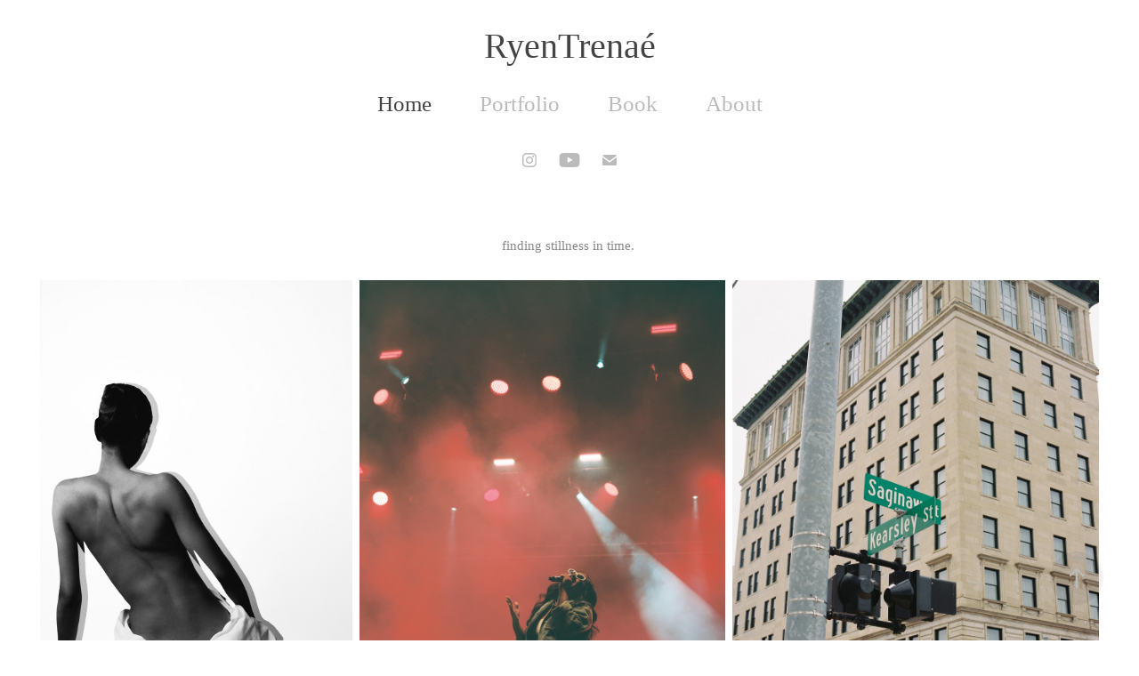

--- FILE ---
content_type: text/html; charset=utf-8
request_url: https://ryentrenae.com/
body_size: 6646
content:
<!DOCTYPE HTML>
<html lang="en-US">
<head>
  <meta charset="UTF-8" />
  <meta name="viewport" content="width=device-width, initial-scale=1" />
      <meta name="keywords"  content="photography,video,production,art,black culture,culture,self photography,videography,atlanta,flint,new york,los angeles,ryen trenae,ryen trenae cooper,ryen cooper portfolio,ryen cooper film,ryen trenae portfolio,ryen trenae film,ryen cooper productions,ryen trenae productions,ryen trenae photography,ryen cooper photography,atlanta photographer,flint photographer,spelman photographer,ryen trenae flint,ryen cooper flint,ryen cooper atlanta,ryen trenae atlanta,black film,black photography,Ryen Trenae Cooper,black atlanta photographer,black female spelman,photographer" />
      <meta name="description"  content="I time travel often and this is how..." />
      <meta name="twitter:card"  content="summary_large_image" />
      <meta name="twitter:site"  content="@AdobePortfolio" />
      <meta  property="og:title" content="ryen trenae" />
      <meta  property="og:description" content="I time travel often and this is how..." />
      <meta  property="og:image" content="https://cdn.myportfolio.com/43d9eb00b3fb1e99c80af190f8ac2dca/a2f2bf2c-9c78-4882-9544-9633d3cbb004_rw_600.jpg?h=d1f0a7c574cdd23b67e35f08d7e5b71a" />
      <link rel="icon" href="[data-uri]"  />
        <link rel="apple-touch-icon" href="https://cdn.myportfolio.com/43d9eb00b3fb1e99c80af190f8ac2dca/71842e0c-8515-46aa-b46e-cb66aa0250c6_carw_1x1x180.JPG?h=31beec170e4935bf790a03af0e9ac4c1" />
      <link rel="stylesheet" href="/dist/css/main.css" type="text/css" />
      <link rel="stylesheet" href="https://cdn.myportfolio.com/43d9eb00b3fb1e99c80af190f8ac2dca/e3659f1520e69201195ee64b1ce6644e1737412540.css?h=166910f60e374e5ecde98e9ab26b2f1f" type="text/css" />
    <link rel="canonical" href="https://ryentrenae.com/home2" />
      <title>ryen trenae</title>
    <script type="text/javascript" src="//use.typekit.net/ik/[base64].js?cb=35f77bfb8b50944859ea3d3804e7194e7a3173fb" async onload="
    try {
      window.Typekit.load();
    } catch (e) {
      console.warn('Typekit not loaded.');
    }
    "></script>
</head>
  <body class="transition-enabled">  <div class='page-background-video page-background-video-with-panel'>
  </div>
  <div class="js-responsive-nav">
    <div class="responsive-nav has-social">
      <div class="close-responsive-click-area js-close-responsive-nav">
        <div class="close-responsive-button"></div>
      </div>
          <nav data-hover-hint="nav">
            <div class="pages">
      <div class="page-title">
        <a href="/home2" class="active">Home</a>
      </div>
      <div class="page-title">
        <a href="/portfolio" >Portfolio</a>
      </div>
      <div class="page-title">
        <a href="/book" >Book</a>
      </div>
      <div class="page-title">
        <a href="/home" >About</a>
      </div>
            </div>
              <div class="social pf-nav-social" data-hover-hint="navSocialIcons">
                <ul>
                        <li>
                          <a href="https://www.instagram.com/ryen.trenae/" target="_blank">
                            <svg version="1.1" id="Layer_1" xmlns="http://www.w3.org/2000/svg" xmlns:xlink="http://www.w3.org/1999/xlink" viewBox="0 0 30 24" style="enable-background:new 0 0 30 24;" xml:space="preserve" class="icon">
                            <g>
                              <path d="M15,5.4c2.1,0,2.4,0,3.2,0c0.8,0,1.2,0.2,1.5,0.3c0.4,0.1,0.6,0.3,0.9,0.6c0.3,0.3,0.5,0.5,0.6,0.9
                                c0.1,0.3,0.2,0.7,0.3,1.5c0,0.8,0,1.1,0,3.2s0,2.4,0,3.2c0,0.8-0.2,1.2-0.3,1.5c-0.1,0.4-0.3,0.6-0.6,0.9c-0.3,0.3-0.5,0.5-0.9,0.6
                                c-0.3,0.1-0.7,0.2-1.5,0.3c-0.8,0-1.1,0-3.2,0s-2.4,0-3.2,0c-0.8,0-1.2-0.2-1.5-0.3c-0.4-0.1-0.6-0.3-0.9-0.6
                                c-0.3-0.3-0.5-0.5-0.6-0.9c-0.1-0.3-0.2-0.7-0.3-1.5c0-0.8,0-1.1,0-3.2s0-2.4,0-3.2c0-0.8,0.2-1.2,0.3-1.5c0.1-0.4,0.3-0.6,0.6-0.9
                                c0.3-0.3,0.5-0.5,0.9-0.6c0.3-0.1,0.7-0.2,1.5-0.3C12.6,5.4,12.9,5.4,15,5.4 M15,4c-2.2,0-2.4,0-3.3,0c-0.9,0-1.4,0.2-1.9,0.4
                                c-0.5,0.2-1,0.5-1.4,0.9C7.9,5.8,7.6,6.2,7.4,6.8C7.2,7.3,7.1,7.9,7,8.7C7,9.6,7,9.8,7,12s0,2.4,0,3.3c0,0.9,0.2,1.4,0.4,1.9
                                c0.2,0.5,0.5,1,0.9,1.4c0.4,0.4,0.9,0.7,1.4,0.9c0.5,0.2,1.1,0.3,1.9,0.4c0.9,0,1.1,0,3.3,0s2.4,0,3.3,0c0.9,0,1.4-0.2,1.9-0.4
                                c0.5-0.2,1-0.5,1.4-0.9c0.4-0.4,0.7-0.9,0.9-1.4c0.2-0.5,0.3-1.1,0.4-1.9c0-0.9,0-1.1,0-3.3s0-2.4,0-3.3c0-0.9-0.2-1.4-0.4-1.9
                                c-0.2-0.5-0.5-1-0.9-1.4c-0.4-0.4-0.9-0.7-1.4-0.9c-0.5-0.2-1.1-0.3-1.9-0.4C17.4,4,17.2,4,15,4L15,4L15,4z"/>
                              <path d="M15,7.9c-2.3,0-4.1,1.8-4.1,4.1s1.8,4.1,4.1,4.1s4.1-1.8,4.1-4.1S17.3,7.9,15,7.9L15,7.9z M15,14.7c-1.5,0-2.7-1.2-2.7-2.7
                                c0-1.5,1.2-2.7,2.7-2.7s2.7,1.2,2.7,2.7C17.7,13.5,16.5,14.7,15,14.7L15,14.7z"/>
                              <path d="M20.2,7.7c0,0.5-0.4,1-1,1s-1-0.4-1-1s0.4-1,1-1S20.2,7.2,20.2,7.7L20.2,7.7z"/>
                            </g>
                            </svg>
                          </a>
                        </li>
                        <li>
                          <a href="https://www.youtube.com/channel/UCo-9ZQBuY5hiyLwaQCvHIuw" target="_blank">
                            <svg xmlns="http://www.w3.org/2000/svg" xmlns:xlink="http://www.w3.org/1999/xlink" version="1.1" id="Layer_1" viewBox="0 0 30 24" xml:space="preserve" class="icon"><path d="M26.15 16.54c0 0-0.22 1.57-0.9 2.26c-0.87 0.91-1.84 0.91-2.28 0.96C19.78 20 15 20 15 20 s-5.91-0.05-7.74-0.23c-0.51-0.09-1.64-0.07-2.51-0.97c-0.68-0.69-0.91-2.26-0.91-2.26s-0.23-1.84-0.23-3.68v-1.73 c0-1.84 0.23-3.68 0.23-3.68s0.22-1.57 0.91-2.26c0.87-0.91 1.83-0.91 2.28-0.96C10.22 4 15 4 15 4H15c0 0 4.8 0 8 0.2 c0.44 0.1 1.4 0.1 2.3 0.96c0.68 0.7 0.9 2.3 0.9 2.26s0.23 1.8 0.2 3.68v1.73C26.38 14.7 26.1 16.5 26.1 16.54z M12.65 8.56l0 6.39l6.15-3.18L12.65 8.56z"/></svg>
                          </a>
                        </li>
                        <li>
                          <a href="mailto:ryen.t.cooper@gmail.com">
                            <svg version="1.1" id="Layer_1" xmlns="http://www.w3.org/2000/svg" xmlns:xlink="http://www.w3.org/1999/xlink" x="0px" y="0px" viewBox="0 0 30 24" style="enable-background:new 0 0 30 24;" xml:space="preserve" class="icon">
                              <g>
                                <path d="M15,13L7.1,7.1c0-0.5,0.4-1,1-1h13.8c0.5,0,1,0.4,1,1L15,13z M15,14.8l7.9-5.9v8.1c0,0.5-0.4,1-1,1H8.1c-0.5,0-1-0.4-1-1 V8.8L15,14.8z"/>
                              </g>
                            </svg>
                          </a>
                        </li>
                </ul>
              </div>
          </nav>
    </div>
  </div>
  <div class="site-wrap cfix js-site-wrap">
      <header class="site-header" data-context="theme.topcontainer" data-hover-hint="header">
          <div class="logo-wrap" data-hover-hint="logo">
                <div class="logo e2e-site-logo-text logo-text  ">
    <a href="/home2" class="preserve-whitespace">RyenTrenaé</a>

</div>
          </div>
  <div class="hamburger-click-area js-hamburger">
    <div class="hamburger">
      <i></i>
      <i></i>
      <i></i>
    </div>
  </div>
            <nav data-hover-hint="nav">
              <div class="pages">
      <div class="page-title">
        <a href="/home2" class="active">Home</a>
      </div>
      <div class="page-title">
        <a href="/portfolio" >Portfolio</a>
      </div>
      <div class="page-title">
        <a href="/book" >Book</a>
      </div>
      <div class="page-title">
        <a href="/home" >About</a>
      </div>
              </div>
                <div class="social pf-nav-social" data-hover-hint="navSocialIcons">
                  <ul>
                          <li>
                            <a href="https://www.instagram.com/ryen.trenae/" target="_blank">
                              <svg version="1.1" id="Layer_1" xmlns="http://www.w3.org/2000/svg" xmlns:xlink="http://www.w3.org/1999/xlink" viewBox="0 0 30 24" style="enable-background:new 0 0 30 24;" xml:space="preserve" class="icon">
                              <g>
                                <path d="M15,5.4c2.1,0,2.4,0,3.2,0c0.8,0,1.2,0.2,1.5,0.3c0.4,0.1,0.6,0.3,0.9,0.6c0.3,0.3,0.5,0.5,0.6,0.9
                                  c0.1,0.3,0.2,0.7,0.3,1.5c0,0.8,0,1.1,0,3.2s0,2.4,0,3.2c0,0.8-0.2,1.2-0.3,1.5c-0.1,0.4-0.3,0.6-0.6,0.9c-0.3,0.3-0.5,0.5-0.9,0.6
                                  c-0.3,0.1-0.7,0.2-1.5,0.3c-0.8,0-1.1,0-3.2,0s-2.4,0-3.2,0c-0.8,0-1.2-0.2-1.5-0.3c-0.4-0.1-0.6-0.3-0.9-0.6
                                  c-0.3-0.3-0.5-0.5-0.6-0.9c-0.1-0.3-0.2-0.7-0.3-1.5c0-0.8,0-1.1,0-3.2s0-2.4,0-3.2c0-0.8,0.2-1.2,0.3-1.5c0.1-0.4,0.3-0.6,0.6-0.9
                                  c0.3-0.3,0.5-0.5,0.9-0.6c0.3-0.1,0.7-0.2,1.5-0.3C12.6,5.4,12.9,5.4,15,5.4 M15,4c-2.2,0-2.4,0-3.3,0c-0.9,0-1.4,0.2-1.9,0.4
                                  c-0.5,0.2-1,0.5-1.4,0.9C7.9,5.8,7.6,6.2,7.4,6.8C7.2,7.3,7.1,7.9,7,8.7C7,9.6,7,9.8,7,12s0,2.4,0,3.3c0,0.9,0.2,1.4,0.4,1.9
                                  c0.2,0.5,0.5,1,0.9,1.4c0.4,0.4,0.9,0.7,1.4,0.9c0.5,0.2,1.1,0.3,1.9,0.4c0.9,0,1.1,0,3.3,0s2.4,0,3.3,0c0.9,0,1.4-0.2,1.9-0.4
                                  c0.5-0.2,1-0.5,1.4-0.9c0.4-0.4,0.7-0.9,0.9-1.4c0.2-0.5,0.3-1.1,0.4-1.9c0-0.9,0-1.1,0-3.3s0-2.4,0-3.3c0-0.9-0.2-1.4-0.4-1.9
                                  c-0.2-0.5-0.5-1-0.9-1.4c-0.4-0.4-0.9-0.7-1.4-0.9c-0.5-0.2-1.1-0.3-1.9-0.4C17.4,4,17.2,4,15,4L15,4L15,4z"/>
                                <path d="M15,7.9c-2.3,0-4.1,1.8-4.1,4.1s1.8,4.1,4.1,4.1s4.1-1.8,4.1-4.1S17.3,7.9,15,7.9L15,7.9z M15,14.7c-1.5,0-2.7-1.2-2.7-2.7
                                  c0-1.5,1.2-2.7,2.7-2.7s2.7,1.2,2.7,2.7C17.7,13.5,16.5,14.7,15,14.7L15,14.7z"/>
                                <path d="M20.2,7.7c0,0.5-0.4,1-1,1s-1-0.4-1-1s0.4-1,1-1S20.2,7.2,20.2,7.7L20.2,7.7z"/>
                              </g>
                              </svg>
                            </a>
                          </li>
                          <li>
                            <a href="https://www.youtube.com/channel/UCo-9ZQBuY5hiyLwaQCvHIuw" target="_blank">
                              <svg xmlns="http://www.w3.org/2000/svg" xmlns:xlink="http://www.w3.org/1999/xlink" version="1.1" id="Layer_1" viewBox="0 0 30 24" xml:space="preserve" class="icon"><path d="M26.15 16.54c0 0-0.22 1.57-0.9 2.26c-0.87 0.91-1.84 0.91-2.28 0.96C19.78 20 15 20 15 20 s-5.91-0.05-7.74-0.23c-0.51-0.09-1.64-0.07-2.51-0.97c-0.68-0.69-0.91-2.26-0.91-2.26s-0.23-1.84-0.23-3.68v-1.73 c0-1.84 0.23-3.68 0.23-3.68s0.22-1.57 0.91-2.26c0.87-0.91 1.83-0.91 2.28-0.96C10.22 4 15 4 15 4H15c0 0 4.8 0 8 0.2 c0.44 0.1 1.4 0.1 2.3 0.96c0.68 0.7 0.9 2.3 0.9 2.26s0.23 1.8 0.2 3.68v1.73C26.38 14.7 26.1 16.5 26.1 16.54z M12.65 8.56l0 6.39l6.15-3.18L12.65 8.56z"/></svg>
                            </a>
                          </li>
                          <li>
                            <a href="mailto:ryen.t.cooper@gmail.com">
                              <svg version="1.1" id="Layer_1" xmlns="http://www.w3.org/2000/svg" xmlns:xlink="http://www.w3.org/1999/xlink" x="0px" y="0px" viewBox="0 0 30 24" style="enable-background:new 0 0 30 24;" xml:space="preserve" class="icon">
                                <g>
                                  <path d="M15,13L7.1,7.1c0-0.5,0.4-1,1-1h13.8c0.5,0,1,0.4,1,1L15,13z M15,14.8l7.9-5.9v8.1c0,0.5-0.4,1-1,1H8.1c-0.5,0-1-0.4-1-1 V8.8L15,14.8z"/>
                                </g>
                              </svg>
                            </a>
                          </li>
                  </ul>
                </div>
            </nav>
      </header>
    <div class="site-container">
      <div class="site-content e2e-site-content">
        <main>
  <div class="page-container" data-context="page.page.container" data-hover-hint="pageContainer">
    <section class="page standard-modules">
      <div class="page-content js-page-content" data-context="pages" data-identity="id:p606374c5e70b7a8c9d2d374c69571dce66389fbc0aeca6f997df1">
        <div id="project-canvas" class="js-project-modules modules content">
          <div id="project-modules">
              
              
              
              
              
              <div class="project-module module text project-module-text align- js-project-module e2e-site-project-module-text" style="padding-top: px;
padding-bottom: 0px;
">
  <div class="rich-text js-text-editable module-text"><div><span class="texteditor-inline-fontsize" style="font-size:15px;">finding stillness in time. </span></div></div>
</div>

              
              
              
              
              
              
              
              
              
              
              
              <div class="project-module module media_collection project-module-media_collection" data-id="m65b6f7c0e0ab1dab63e4ee95e059411b19caa89e2267b91e7e64e"  style="padding-top: 0px;
padding-bottom: px;
  width: 93%;
">
  <div class="grid--main js-grid-main" data-grid-max-images="  3
">
    <div class="grid__item-container js-grid-item-container" data-flex-grow="166.46014043784" style="width:166.46014043784px; flex-grow:166.46014043784;" data-width="1920" data-height="2998">
      <script type="text/html" class="js-lightbox-slide-content">
        <div class="grid__image-wrapper">
          <img src="https://cdn.myportfolio.com/43d9eb00b3fb1e99c80af190f8ac2dca/a2f2bf2c-9c78-4882-9544-9633d3cbb004_rw_1920.jpg?h=5d983773971a5331b2ba5c51f632ecdb" srcset="https://cdn.myportfolio.com/43d9eb00b3fb1e99c80af190f8ac2dca/a2f2bf2c-9c78-4882-9544-9633d3cbb004_rw_600.jpg?h=d1f0a7c574cdd23b67e35f08d7e5b71a 600w,https://cdn.myportfolio.com/43d9eb00b3fb1e99c80af190f8ac2dca/a2f2bf2c-9c78-4882-9544-9633d3cbb004_rw_1200.jpg?h=99f05546a62829b13e1b58b4527e4193 1200w,https://cdn.myportfolio.com/43d9eb00b3fb1e99c80af190f8ac2dca/a2f2bf2c-9c78-4882-9544-9633d3cbb004_rw_1920.jpg?h=5d983773971a5331b2ba5c51f632ecdb 1920w," alt="&quot;OBANY&quot; Series" sizes="(max-width: 1920px) 100vw, 1920px">
            <div class="grid__image-caption-lightbox">
              <h6 class="grid__caption-text">&quot;OBANY&quot; Series</h6>
            </div>
        <div>
      </script>
      <img
        class="grid__item-image js-grid__item-image grid__item-image-lazy js-lazy"
        src="[data-uri]"
        alt="&quot;OBANY&quot; Series"
        data-src="https://cdn.myportfolio.com/43d9eb00b3fb1e99c80af190f8ac2dca/a2f2bf2c-9c78-4882-9544-9633d3cbb004_rw_1920.jpg?h=5d983773971a5331b2ba5c51f632ecdb"
        data-srcset="https://cdn.myportfolio.com/43d9eb00b3fb1e99c80af190f8ac2dca/a2f2bf2c-9c78-4882-9544-9633d3cbb004_rw_600.jpg?h=d1f0a7c574cdd23b67e35f08d7e5b71a 600w,https://cdn.myportfolio.com/43d9eb00b3fb1e99c80af190f8ac2dca/a2f2bf2c-9c78-4882-9544-9633d3cbb004_rw_1200.jpg?h=99f05546a62829b13e1b58b4527e4193 1200w,https://cdn.myportfolio.com/43d9eb00b3fb1e99c80af190f8ac2dca/a2f2bf2c-9c78-4882-9544-9633d3cbb004_rw_1920.jpg?h=5d983773971a5331b2ba5c51f632ecdb 1920w,"
      >
        <div class="grid__image-caption">
          <h6 class="grid__caption-text">&quot;OBANY&quot; Series</h6>
        </div>
      <span class="grid__item-filler" style="padding-bottom:156.1935483871%;"></span>
    </div>
    <div class="grid__item-container js-grid-item-container" data-flex-grow="195.93969434118" style="width:195.93969434118px; flex-grow:195.93969434118;" data-width="1920" data-height="2547">
      <script type="text/html" class="js-lightbox-slide-content">
        <div class="grid__image-wrapper">
          <img src="https://cdn.myportfolio.com/43d9eb00b3fb1e99c80af190f8ac2dca/87fc5e8f-148a-4408-abba-8c307aaa46e3_rw_1920.jpg?h=f115515e13f11f4f07969706180a4ced" srcset="https://cdn.myportfolio.com/43d9eb00b3fb1e99c80af190f8ac2dca/87fc5e8f-148a-4408-abba-8c307aaa46e3_rw_600.jpg?h=4517de2c3a5acec10aca1a489f4d8375 600w,https://cdn.myportfolio.com/43d9eb00b3fb1e99c80af190f8ac2dca/87fc5e8f-148a-4408-abba-8c307aaa46e3_rw_1200.jpg?h=f7bfd4af44d9c0560828354f27e3d8c8 1200w,https://cdn.myportfolio.com/43d9eb00b3fb1e99c80af190f8ac2dca/87fc5e8f-148a-4408-abba-8c307aaa46e3_rw_1920.jpg?h=f115515e13f11f4f07969706180a4ced 1920w," alt="Jazmine Sullivan - Live Nation" sizes="(max-width: 1920px) 100vw, 1920px">
            <div class="grid__image-caption-lightbox">
              <h6 class="grid__caption-text">Jazmine Sullivan - Live Nation</h6>
            </div>
        <div>
      </script>
      <img
        class="grid__item-image js-grid__item-image grid__item-image-lazy js-lazy"
        src="[data-uri]"
        alt="Jazmine Sullivan - Live Nation"
        data-src="https://cdn.myportfolio.com/43d9eb00b3fb1e99c80af190f8ac2dca/87fc5e8f-148a-4408-abba-8c307aaa46e3_rw_1920.jpg?h=f115515e13f11f4f07969706180a4ced"
        data-srcset="https://cdn.myportfolio.com/43d9eb00b3fb1e99c80af190f8ac2dca/87fc5e8f-148a-4408-abba-8c307aaa46e3_rw_600.jpg?h=4517de2c3a5acec10aca1a489f4d8375 600w,https://cdn.myportfolio.com/43d9eb00b3fb1e99c80af190f8ac2dca/87fc5e8f-148a-4408-abba-8c307aaa46e3_rw_1200.jpg?h=f7bfd4af44d9c0560828354f27e3d8c8 1200w,https://cdn.myportfolio.com/43d9eb00b3fb1e99c80af190f8ac2dca/87fc5e8f-148a-4408-abba-8c307aaa46e3_rw_1920.jpg?h=f115515e13f11f4f07969706180a4ced 1920w,"
      >
        <div class="grid__image-caption">
          <h6 class="grid__caption-text">Jazmine Sullivan - Live Nation</h6>
        </div>
      <span class="grid__item-filler" style="padding-bottom:132.69388873664%;"></span>
    </div>
    <div class="grid__item-container js-grid-item-container" data-flex-grow="195.93969434118" style="width:195.93969434118px; flex-grow:195.93969434118;" data-width="1920" data-height="2547">
      <script type="text/html" class="js-lightbox-slide-content">
        <div class="grid__image-wrapper">
          <img src="https://cdn.myportfolio.com/43d9eb00b3fb1e99c80af190f8ac2dca/46d14760-4d4c-4fad-89fd-0168f0043e2c_rw_1920.jpg?h=84ce614f0788b5e2b7e924e4bcdeba7c" srcset="https://cdn.myportfolio.com/43d9eb00b3fb1e99c80af190f8ac2dca/46d14760-4d4c-4fad-89fd-0168f0043e2c_rw_600.jpg?h=13db3e73e030bc6b23527eb4e427ede2 600w,https://cdn.myportfolio.com/43d9eb00b3fb1e99c80af190f8ac2dca/46d14760-4d4c-4fad-89fd-0168f0043e2c_rw_1200.jpg?h=be2d500d596f47d31fc53d01a0a3727c 1200w,https://cdn.myportfolio.com/43d9eb00b3fb1e99c80af190f8ac2dca/46d14760-4d4c-4fad-89fd-0168f0043e2c_rw_1920.jpg?h=84ce614f0788b5e2b7e924e4bcdeba7c 1920w," alt="Flint, MI" sizes="(max-width: 1920px) 100vw, 1920px">
            <div class="grid__image-caption-lightbox">
              <h6 class="grid__caption-text">Flint, MI</h6>
            </div>
        <div>
      </script>
      <img
        class="grid__item-image js-grid__item-image grid__item-image-lazy js-lazy"
        src="[data-uri]"
        alt="Flint, MI"
        data-src="https://cdn.myportfolio.com/43d9eb00b3fb1e99c80af190f8ac2dca/46d14760-4d4c-4fad-89fd-0168f0043e2c_rw_1920.jpg?h=84ce614f0788b5e2b7e924e4bcdeba7c"
        data-srcset="https://cdn.myportfolio.com/43d9eb00b3fb1e99c80af190f8ac2dca/46d14760-4d4c-4fad-89fd-0168f0043e2c_rw_600.jpg?h=13db3e73e030bc6b23527eb4e427ede2 600w,https://cdn.myportfolio.com/43d9eb00b3fb1e99c80af190f8ac2dca/46d14760-4d4c-4fad-89fd-0168f0043e2c_rw_1200.jpg?h=be2d500d596f47d31fc53d01a0a3727c 1200w,https://cdn.myportfolio.com/43d9eb00b3fb1e99c80af190f8ac2dca/46d14760-4d4c-4fad-89fd-0168f0043e2c_rw_1920.jpg?h=84ce614f0788b5e2b7e924e4bcdeba7c 1920w,"
      >
        <div class="grid__image-caption">
          <h6 class="grid__caption-text">Flint, MI</h6>
        </div>
      <span class="grid__item-filler" style="padding-bottom:132.69388873664%;"></span>
    </div>
    <div class="grid__item-container js-grid-item-container" data-flex-grow="195.93969434118" style="width:195.93969434118px; flex-grow:195.93969434118;" data-width="1920" data-height="2547">
      <script type="text/html" class="js-lightbox-slide-content">
        <div class="grid__image-wrapper">
          <img src="https://cdn.myportfolio.com/43d9eb00b3fb1e99c80af190f8ac2dca/a29f652c-c87c-4f40-b6ba-26c3f4c8b4e2_rw_1920.jpg?h=8fac3b1e54ddff7815d721d8a0cca279" srcset="https://cdn.myportfolio.com/43d9eb00b3fb1e99c80af190f8ac2dca/a29f652c-c87c-4f40-b6ba-26c3f4c8b4e2_rw_600.jpg?h=a2d7b66f7f4da52099e4c3ad8dc1f9ca 600w,https://cdn.myportfolio.com/43d9eb00b3fb1e99c80af190f8ac2dca/a29f652c-c87c-4f40-b6ba-26c3f4c8b4e2_rw_1200.jpg?h=5cfd7236b15e9d4716f5a127b9b7d930 1200w,https://cdn.myportfolio.com/43d9eb00b3fb1e99c80af190f8ac2dca/a29f652c-c87c-4f40-b6ba-26c3f4c8b4e2_rw_1920.jpg?h=8fac3b1e54ddff7815d721d8a0cca279 1920w," alt="San Diego, CA" sizes="(max-width: 1920px) 100vw, 1920px">
            <div class="grid__image-caption-lightbox">
              <h6 class="grid__caption-text">San Diego, CA</h6>
            </div>
        <div>
      </script>
      <img
        class="grid__item-image js-grid__item-image grid__item-image-lazy js-lazy"
        src="[data-uri]"
        alt="San Diego, CA"
        data-src="https://cdn.myportfolio.com/43d9eb00b3fb1e99c80af190f8ac2dca/a29f652c-c87c-4f40-b6ba-26c3f4c8b4e2_rw_1920.jpg?h=8fac3b1e54ddff7815d721d8a0cca279"
        data-srcset="https://cdn.myportfolio.com/43d9eb00b3fb1e99c80af190f8ac2dca/a29f652c-c87c-4f40-b6ba-26c3f4c8b4e2_rw_600.jpg?h=a2d7b66f7f4da52099e4c3ad8dc1f9ca 600w,https://cdn.myportfolio.com/43d9eb00b3fb1e99c80af190f8ac2dca/a29f652c-c87c-4f40-b6ba-26c3f4c8b4e2_rw_1200.jpg?h=5cfd7236b15e9d4716f5a127b9b7d930 1200w,https://cdn.myportfolio.com/43d9eb00b3fb1e99c80af190f8ac2dca/a29f652c-c87c-4f40-b6ba-26c3f4c8b4e2_rw_1920.jpg?h=8fac3b1e54ddff7815d721d8a0cca279 1920w,"
      >
        <div class="grid__image-caption">
          <h6 class="grid__caption-text">San Diego, CA</h6>
        </div>
      <span class="grid__item-filler" style="padding-bottom:132.69388873664%;"></span>
    </div>
    <div class="grid__item-container js-grid-item-container" data-flex-grow="198.5546875" style="width:198.5546875px; flex-grow:198.5546875;" data-width="1564" data-height="2048">
      <script type="text/html" class="js-lightbox-slide-content">
        <div class="grid__image-wrapper">
          <img src="https://cdn.myportfolio.com/43d9eb00b3fb1e99c80af190f8ac2dca/80fc7c41-1fae-4657-a4d2-b3177910cd0f_rw_1920.jpg?h=83b0b8953d88956ef8c2ac21ec316f7d" srcset="https://cdn.myportfolio.com/43d9eb00b3fb1e99c80af190f8ac2dca/80fc7c41-1fae-4657-a4d2-b3177910cd0f_rw_600.jpg?h=8b5fabc0ef63f599c2ea8eb01cbcc19a 600w,https://cdn.myportfolio.com/43d9eb00b3fb1e99c80af190f8ac2dca/80fc7c41-1fae-4657-a4d2-b3177910cd0f_rw_1200.jpg?h=9dbbce685ecb477a23b690519d2e4133 1200w,https://cdn.myportfolio.com/43d9eb00b3fb1e99c80af190f8ac2dca/80fc7c41-1fae-4657-a4d2-b3177910cd0f_rw_1920.jpg?h=83b0b8953d88956ef8c2ac21ec316f7d 1564w," alt="Morganne's Birthday" sizes="(max-width: 1564px) 100vw, 1564px">
            <div class="grid__image-caption-lightbox">
              <h6 class="grid__caption-text">Morganne's Birthday</h6>
            </div>
        <div>
      </script>
      <img
        class="grid__item-image js-grid__item-image grid__item-image-lazy js-lazy"
        src="[data-uri]"
        alt="Morganne's Birthday"
        data-src="https://cdn.myportfolio.com/43d9eb00b3fb1e99c80af190f8ac2dca/80fc7c41-1fae-4657-a4d2-b3177910cd0f_rw_1920.jpg?h=83b0b8953d88956ef8c2ac21ec316f7d"
        data-srcset="https://cdn.myportfolio.com/43d9eb00b3fb1e99c80af190f8ac2dca/80fc7c41-1fae-4657-a4d2-b3177910cd0f_rw_600.jpg?h=8b5fabc0ef63f599c2ea8eb01cbcc19a 600w,https://cdn.myportfolio.com/43d9eb00b3fb1e99c80af190f8ac2dca/80fc7c41-1fae-4657-a4d2-b3177910cd0f_rw_1200.jpg?h=9dbbce685ecb477a23b690519d2e4133 1200w,https://cdn.myportfolio.com/43d9eb00b3fb1e99c80af190f8ac2dca/80fc7c41-1fae-4657-a4d2-b3177910cd0f_rw_1920.jpg?h=83b0b8953d88956ef8c2ac21ec316f7d 1564w,"
      >
        <div class="grid__image-caption">
          <h6 class="grid__caption-text">Morganne's Birthday</h6>
        </div>
      <span class="grid__item-filler" style="padding-bottom:130.9462915601%;"></span>
    </div>
    <div class="grid__item-container js-grid-item-container" data-flex-grow="173.291015625" style="width:173.291015625px; flex-grow:173.291015625;" data-width="1365" data-height="2048">
      <script type="text/html" class="js-lightbox-slide-content">
        <div class="grid__image-wrapper">
          <img src="https://cdn.myportfolio.com/43d9eb00b3fb1e99c80af190f8ac2dca/764366e4-8cf3-4ed9-827e-75b2eab1aeb6_rw_1920.jpg?h=791dbad0252f30cba5d6bf1900632a98" srcset="https://cdn.myportfolio.com/43d9eb00b3fb1e99c80af190f8ac2dca/764366e4-8cf3-4ed9-827e-75b2eab1aeb6_rw_600.jpg?h=f3f1c6b660d93a84bacdedbfba846ced 600w,https://cdn.myportfolio.com/43d9eb00b3fb1e99c80af190f8ac2dca/764366e4-8cf3-4ed9-827e-75b2eab1aeb6_rw_1200.jpg?h=e8bc721f18f6ee08003c994fa5545427 1200w,https://cdn.myportfolio.com/43d9eb00b3fb1e99c80af190f8ac2dca/764366e4-8cf3-4ed9-827e-75b2eab1aeb6_rw_1920.jpg?h=791dbad0252f30cba5d6bf1900632a98 1365w," alt="Mercer + Prince" sizes="(max-width: 1365px) 100vw, 1365px">
            <div class="grid__image-caption-lightbox">
              <h6 class="grid__caption-text">Mercer + Prince</h6>
            </div>
        <div>
      </script>
      <img
        class="grid__item-image js-grid__item-image grid__item-image-lazy js-lazy"
        src="[data-uri]"
        alt="Mercer + Prince"
        data-src="https://cdn.myportfolio.com/43d9eb00b3fb1e99c80af190f8ac2dca/764366e4-8cf3-4ed9-827e-75b2eab1aeb6_rw_1920.jpg?h=791dbad0252f30cba5d6bf1900632a98"
        data-srcset="https://cdn.myportfolio.com/43d9eb00b3fb1e99c80af190f8ac2dca/764366e4-8cf3-4ed9-827e-75b2eab1aeb6_rw_600.jpg?h=f3f1c6b660d93a84bacdedbfba846ced 600w,https://cdn.myportfolio.com/43d9eb00b3fb1e99c80af190f8ac2dca/764366e4-8cf3-4ed9-827e-75b2eab1aeb6_rw_1200.jpg?h=e8bc721f18f6ee08003c994fa5545427 1200w,https://cdn.myportfolio.com/43d9eb00b3fb1e99c80af190f8ac2dca/764366e4-8cf3-4ed9-827e-75b2eab1aeb6_rw_1920.jpg?h=791dbad0252f30cba5d6bf1900632a98 1365w,"
      >
        <div class="grid__image-caption">
          <h6 class="grid__caption-text">Mercer + Prince</h6>
        </div>
      <span class="grid__item-filler" style="padding-bottom:150.03663003663%;"></span>
    </div>
    <div class="grid__item-container js-grid-item-container" data-flex-grow="173.92906241408" style="width:173.92906241408px; flex-grow:173.92906241408;" data-width="1920" data-height="2870">
      <script type="text/html" class="js-lightbox-slide-content">
        <div class="grid__image-wrapper">
          <img src="https://cdn.myportfolio.com/43d9eb00b3fb1e99c80af190f8ac2dca/5793ea9e-8251-49c2-8ad0-7d4d85fc821a_rw_1920.jpg?h=42545b241ea3b66ee20f6e57d9376106" srcset="https://cdn.myportfolio.com/43d9eb00b3fb1e99c80af190f8ac2dca/5793ea9e-8251-49c2-8ad0-7d4d85fc821a_rw_600.jpg?h=a25c9c09368b55dc3a9ba3c3880d8434 600w,https://cdn.myportfolio.com/43d9eb00b3fb1e99c80af190f8ac2dca/5793ea9e-8251-49c2-8ad0-7d4d85fc821a_rw_1200.jpg?h=dfc8fa1869a53e444cf4d193f040eb9c 1200w,https://cdn.myportfolio.com/43d9eb00b3fb1e99c80af190f8ac2dca/5793ea9e-8251-49c2-8ad0-7d4d85fc821a_rw_1920.jpg?h=42545b241ea3b66ee20f6e57d9376106 1920w," alt="Jeff" sizes="(max-width: 1920px) 100vw, 1920px">
            <div class="grid__image-caption-lightbox">
              <h6 class="grid__caption-text">Jeff</h6>
            </div>
        <div>
      </script>
      <img
        class="grid__item-image js-grid__item-image grid__item-image-lazy js-lazy"
        src="[data-uri]"
        alt="Jeff"
        data-src="https://cdn.myportfolio.com/43d9eb00b3fb1e99c80af190f8ac2dca/5793ea9e-8251-49c2-8ad0-7d4d85fc821a_rw_1920.jpg?h=42545b241ea3b66ee20f6e57d9376106"
        data-srcset="https://cdn.myportfolio.com/43d9eb00b3fb1e99c80af190f8ac2dca/5793ea9e-8251-49c2-8ad0-7d4d85fc821a_rw_600.jpg?h=a25c9c09368b55dc3a9ba3c3880d8434 600w,https://cdn.myportfolio.com/43d9eb00b3fb1e99c80af190f8ac2dca/5793ea9e-8251-49c2-8ad0-7d4d85fc821a_rw_1200.jpg?h=dfc8fa1869a53e444cf4d193f040eb9c 1200w,https://cdn.myportfolio.com/43d9eb00b3fb1e99c80af190f8ac2dca/5793ea9e-8251-49c2-8ad0-7d4d85fc821a_rw_1920.jpg?h=42545b241ea3b66ee20f6e57d9376106 1920w,"
      >
        <div class="grid__image-caption">
          <h6 class="grid__caption-text">Jeff</h6>
        </div>
      <span class="grid__item-filler" style="padding-bottom:149.48623099055%;"></span>
    </div>
    <div class="grid__item-container js-grid-item-container" data-flex-grow="195.93969434118" style="width:195.93969434118px; flex-grow:195.93969434118;" data-width="1920" data-height="2547">
      <script type="text/html" class="js-lightbox-slide-content">
        <div class="grid__image-wrapper">
          <img src="https://cdn.myportfolio.com/43d9eb00b3fb1e99c80af190f8ac2dca/7eb236a1-6f8b-441e-b5b8-90ac6bede9ce_rw_1920.jpg?h=514d5f61527369838f0d537389574443" srcset="https://cdn.myportfolio.com/43d9eb00b3fb1e99c80af190f8ac2dca/7eb236a1-6f8b-441e-b5b8-90ac6bede9ce_rw_600.jpg?h=db1a8f4369355b76c11ea3cc6dede53c 600w,https://cdn.myportfolio.com/43d9eb00b3fb1e99c80af190f8ac2dca/7eb236a1-6f8b-441e-b5b8-90ac6bede9ce_rw_1200.jpg?h=26c2790a2226f7cf7ff7bfd10dcaf44e 1200w,https://cdn.myportfolio.com/43d9eb00b3fb1e99c80af190f8ac2dca/7eb236a1-6f8b-441e-b5b8-90ac6bede9ce_rw_1920.jpg?h=514d5f61527369838f0d537389574443 1920w," alt="Flint, MI" sizes="(max-width: 1920px) 100vw, 1920px">
            <div class="grid__image-caption-lightbox">
              <h6 class="grid__caption-text">Flint, MI</h6>
            </div>
        <div>
      </script>
      <img
        class="grid__item-image js-grid__item-image grid__item-image-lazy js-lazy"
        src="[data-uri]"
        alt="Flint, MI"
        data-src="https://cdn.myportfolio.com/43d9eb00b3fb1e99c80af190f8ac2dca/7eb236a1-6f8b-441e-b5b8-90ac6bede9ce_rw_1920.jpg?h=514d5f61527369838f0d537389574443"
        data-srcset="https://cdn.myportfolio.com/43d9eb00b3fb1e99c80af190f8ac2dca/7eb236a1-6f8b-441e-b5b8-90ac6bede9ce_rw_600.jpg?h=db1a8f4369355b76c11ea3cc6dede53c 600w,https://cdn.myportfolio.com/43d9eb00b3fb1e99c80af190f8ac2dca/7eb236a1-6f8b-441e-b5b8-90ac6bede9ce_rw_1200.jpg?h=26c2790a2226f7cf7ff7bfd10dcaf44e 1200w,https://cdn.myportfolio.com/43d9eb00b3fb1e99c80af190f8ac2dca/7eb236a1-6f8b-441e-b5b8-90ac6bede9ce_rw_1920.jpg?h=514d5f61527369838f0d537389574443 1920w,"
      >
        <div class="grid__image-caption">
          <h6 class="grid__caption-text">Flint, MI</h6>
        </div>
      <span class="grid__item-filler" style="padding-bottom:132.69388873664%;"></span>
    </div>
    <div class="grid__item-container js-grid-item-container" data-flex-grow="195.93969434118" style="width:195.93969434118px; flex-grow:195.93969434118;" data-width="1920" data-height="2547">
      <script type="text/html" class="js-lightbox-slide-content">
        <div class="grid__image-wrapper">
          <img src="https://cdn.myportfolio.com/43d9eb00b3fb1e99c80af190f8ac2dca/61e84071-0d42-4fdd-bbd2-ddffd8c0516b_rw_1920.jpg?h=86ca49c8ca99bb49bd68ad680adbc582" srcset="https://cdn.myportfolio.com/43d9eb00b3fb1e99c80af190f8ac2dca/61e84071-0d42-4fdd-bbd2-ddffd8c0516b_rw_600.jpg?h=1ddd6bec9100a072177e0031a12efb82 600w,https://cdn.myportfolio.com/43d9eb00b3fb1e99c80af190f8ac2dca/61e84071-0d42-4fdd-bbd2-ddffd8c0516b_rw_1200.jpg?h=ce93fe77e8f57ffe44ca3edfbcc8b8b8 1200w,https://cdn.myportfolio.com/43d9eb00b3fb1e99c80af190f8ac2dca/61e84071-0d42-4fdd-bbd2-ddffd8c0516b_rw_1920.jpg?h=86ca49c8ca99bb49bd68ad680adbc582 1920w," alt="Lyrica" sizes="(max-width: 1920px) 100vw, 1920px">
            <div class="grid__image-caption-lightbox">
              <h6 class="grid__caption-text">Lyrica</h6>
            </div>
        <div>
      </script>
      <img
        class="grid__item-image js-grid__item-image grid__item-image-lazy js-lazy"
        src="[data-uri]"
        alt="Lyrica"
        data-src="https://cdn.myportfolio.com/43d9eb00b3fb1e99c80af190f8ac2dca/61e84071-0d42-4fdd-bbd2-ddffd8c0516b_rw_1920.jpg?h=86ca49c8ca99bb49bd68ad680adbc582"
        data-srcset="https://cdn.myportfolio.com/43d9eb00b3fb1e99c80af190f8ac2dca/61e84071-0d42-4fdd-bbd2-ddffd8c0516b_rw_600.jpg?h=1ddd6bec9100a072177e0031a12efb82 600w,https://cdn.myportfolio.com/43d9eb00b3fb1e99c80af190f8ac2dca/61e84071-0d42-4fdd-bbd2-ddffd8c0516b_rw_1200.jpg?h=ce93fe77e8f57ffe44ca3edfbcc8b8b8 1200w,https://cdn.myportfolio.com/43d9eb00b3fb1e99c80af190f8ac2dca/61e84071-0d42-4fdd-bbd2-ddffd8c0516b_rw_1920.jpg?h=86ca49c8ca99bb49bd68ad680adbc582 1920w,"
      >
        <div class="grid__image-caption">
          <h6 class="grid__caption-text">Lyrica</h6>
        </div>
      <span class="grid__item-filler" style="padding-bottom:132.69388873664%;"></span>
    </div>
    <div class="grid__item-container js-grid-item-container" data-flex-grow="195.93969434118" style="width:195.93969434118px; flex-grow:195.93969434118;" data-width="1920" data-height="2547">
      <script type="text/html" class="js-lightbox-slide-content">
        <div class="grid__image-wrapper">
          <img src="https://cdn.myportfolio.com/43d9eb00b3fb1e99c80af190f8ac2dca/7981b367-7e3e-45ff-9168-d0246cf636aa_rw_1920.jpg?h=894c20c5bca6f3506e271580e84e44c7" srcset="https://cdn.myportfolio.com/43d9eb00b3fb1e99c80af190f8ac2dca/7981b367-7e3e-45ff-9168-d0246cf636aa_rw_600.jpg?h=e9beccd405b42eb08ccc921c72341271 600w,https://cdn.myportfolio.com/43d9eb00b3fb1e99c80af190f8ac2dca/7981b367-7e3e-45ff-9168-d0246cf636aa_rw_1200.jpg?h=c78b9b8a43cc82593d32a1dbed360b16 1200w,https://cdn.myportfolio.com/43d9eb00b3fb1e99c80af190f8ac2dca/7981b367-7e3e-45ff-9168-d0246cf636aa_rw_1920.jpg?h=894c20c5bca6f3506e271580e84e44c7 1920w," alt="Lauryn Hill - Live Nation" sizes="(max-width: 1920px) 100vw, 1920px">
            <div class="grid__image-caption-lightbox">
              <h6 class="grid__caption-text">Lauryn Hill - Live Nation</h6>
            </div>
        <div>
      </script>
      <img
        class="grid__item-image js-grid__item-image grid__item-image-lazy js-lazy"
        src="[data-uri]"
        alt="Lauryn Hill - Live Nation"
        data-src="https://cdn.myportfolio.com/43d9eb00b3fb1e99c80af190f8ac2dca/7981b367-7e3e-45ff-9168-d0246cf636aa_rw_1920.jpg?h=894c20c5bca6f3506e271580e84e44c7"
        data-srcset="https://cdn.myportfolio.com/43d9eb00b3fb1e99c80af190f8ac2dca/7981b367-7e3e-45ff-9168-d0246cf636aa_rw_600.jpg?h=e9beccd405b42eb08ccc921c72341271 600w,https://cdn.myportfolio.com/43d9eb00b3fb1e99c80af190f8ac2dca/7981b367-7e3e-45ff-9168-d0246cf636aa_rw_1200.jpg?h=c78b9b8a43cc82593d32a1dbed360b16 1200w,https://cdn.myportfolio.com/43d9eb00b3fb1e99c80af190f8ac2dca/7981b367-7e3e-45ff-9168-d0246cf636aa_rw_1920.jpg?h=894c20c5bca6f3506e271580e84e44c7 1920w,"
      >
        <div class="grid__image-caption">
          <h6 class="grid__caption-text">Lauryn Hill - Live Nation</h6>
        </div>
      <span class="grid__item-filler" style="padding-bottom:132.69388873664%;"></span>
    </div>
    <div class="grid__item-container js-grid-item-container" data-flex-grow="173.1427000275" style="width:173.1427000275px; flex-grow:173.1427000275;" data-width="1920" data-height="2883">
      <script type="text/html" class="js-lightbox-slide-content">
        <div class="grid__image-wrapper">
          <img src="https://cdn.myportfolio.com/43d9eb00b3fb1e99c80af190f8ac2dca/2e439870-b2e0-4e41-b203-02dea795cd08_rw_1920.jpg?h=54c07ea11cdff4630bb5bb99ba7c35f4" srcset="https://cdn.myportfolio.com/43d9eb00b3fb1e99c80af190f8ac2dca/2e439870-b2e0-4e41-b203-02dea795cd08_rw_600.jpg?h=d72adfc1779e54267bd671cc3e2ff9b9 600w,https://cdn.myportfolio.com/43d9eb00b3fb1e99c80af190f8ac2dca/2e439870-b2e0-4e41-b203-02dea795cd08_rw_1200.jpg?h=28971a09bbabcba692f9a2ea933a5cd9 1200w,https://cdn.myportfolio.com/43d9eb00b3fb1e99c80af190f8ac2dca/2e439870-b2e0-4e41-b203-02dea795cd08_rw_1920.jpg?h=54c07ea11cdff4630bb5bb99ba7c35f4 1920w," alt="&quot;NARCOS&quot; Series" sizes="(max-width: 1920px) 100vw, 1920px">
            <div class="grid__image-caption-lightbox">
              <h6 class="grid__caption-text">&quot;NARCOS&quot; Series</h6>
            </div>
        <div>
      </script>
      <img
        class="grid__item-image js-grid__item-image grid__item-image-lazy js-lazy"
        src="[data-uri]"
        alt="&quot;NARCOS&quot; Series"
        data-src="https://cdn.myportfolio.com/43d9eb00b3fb1e99c80af190f8ac2dca/2e439870-b2e0-4e41-b203-02dea795cd08_rw_1920.jpg?h=54c07ea11cdff4630bb5bb99ba7c35f4"
        data-srcset="https://cdn.myportfolio.com/43d9eb00b3fb1e99c80af190f8ac2dca/2e439870-b2e0-4e41-b203-02dea795cd08_rw_600.jpg?h=d72adfc1779e54267bd671cc3e2ff9b9 600w,https://cdn.myportfolio.com/43d9eb00b3fb1e99c80af190f8ac2dca/2e439870-b2e0-4e41-b203-02dea795cd08_rw_1200.jpg?h=28971a09bbabcba692f9a2ea933a5cd9 1200w,https://cdn.myportfolio.com/43d9eb00b3fb1e99c80af190f8ac2dca/2e439870-b2e0-4e41-b203-02dea795cd08_rw_1920.jpg?h=54c07ea11cdff4630bb5bb99ba7c35f4 1920w,"
      >
        <div class="grid__image-caption">
          <h6 class="grid__caption-text">&quot;NARCOS&quot; Series</h6>
        </div>
      <span class="grid__item-filler" style="padding-bottom:150.16515276631%;"></span>
    </div>
    <div class="grid__item-container js-grid-item-container" data-flex-grow="195.93969434118" style="width:195.93969434118px; flex-grow:195.93969434118;" data-width="1920" data-height="2547">
      <script type="text/html" class="js-lightbox-slide-content">
        <div class="grid__image-wrapper">
          <img src="https://cdn.myportfolio.com/43d9eb00b3fb1e99c80af190f8ac2dca/d84a39a1-7713-4caa-9cf3-821edda3dd49_rw_1920.jpg?h=481de365a2447ee680e9e0e7ea4fb4fd" srcset="https://cdn.myportfolio.com/43d9eb00b3fb1e99c80af190f8ac2dca/d84a39a1-7713-4caa-9cf3-821edda3dd49_rw_600.jpg?h=ce4fef56365342fa83d520160969b17f 600w,https://cdn.myportfolio.com/43d9eb00b3fb1e99c80af190f8ac2dca/d84a39a1-7713-4caa-9cf3-821edda3dd49_rw_1200.jpg?h=4f377c7cce7ba64c375137f7a3760051 1200w,https://cdn.myportfolio.com/43d9eb00b3fb1e99c80af190f8ac2dca/d84a39a1-7713-4caa-9cf3-821edda3dd49_rw_1920.jpg?h=481de365a2447ee680e9e0e7ea4fb4fd 1920w," alt="Blue Sky" sizes="(max-width: 1920px) 100vw, 1920px">
            <div class="grid__image-caption-lightbox">
              <h6 class="grid__caption-text">Blue Sky</h6>
            </div>
        <div>
      </script>
      <img
        class="grid__item-image js-grid__item-image grid__item-image-lazy js-lazy"
        src="[data-uri]"
        alt="Blue Sky"
        data-src="https://cdn.myportfolio.com/43d9eb00b3fb1e99c80af190f8ac2dca/d84a39a1-7713-4caa-9cf3-821edda3dd49_rw_1920.jpg?h=481de365a2447ee680e9e0e7ea4fb4fd"
        data-srcset="https://cdn.myportfolio.com/43d9eb00b3fb1e99c80af190f8ac2dca/d84a39a1-7713-4caa-9cf3-821edda3dd49_rw_600.jpg?h=ce4fef56365342fa83d520160969b17f 600w,https://cdn.myportfolio.com/43d9eb00b3fb1e99c80af190f8ac2dca/d84a39a1-7713-4caa-9cf3-821edda3dd49_rw_1200.jpg?h=4f377c7cce7ba64c375137f7a3760051 1200w,https://cdn.myportfolio.com/43d9eb00b3fb1e99c80af190f8ac2dca/d84a39a1-7713-4caa-9cf3-821edda3dd49_rw_1920.jpg?h=481de365a2447ee680e9e0e7ea4fb4fd 1920w,"
      >
        <div class="grid__image-caption">
          <h6 class="grid__caption-text">Blue Sky</h6>
        </div>
      <span class="grid__item-filler" style="padding-bottom:132.69388873664%;"></span>
    </div>
    <div class="js-grid-spacer"></div>
  </div>
</div>

              
              
          </div>
        </div>
      </div>
    </section>
        <section class="back-to-top" data-hover-hint="backToTop">
          <a href="#"><span class="arrow">&uarr;</span><span class="preserve-whitespace">Back to Top</span></a>
        </section>
        <a class="back-to-top-fixed js-back-to-top back-to-top-fixed-with-panel" data-hover-hint="backToTop" data-hover-hint-placement="top-start" href="#">
          <svg version="1.1" id="Layer_1" xmlns="http://www.w3.org/2000/svg" xmlns:xlink="http://www.w3.org/1999/xlink" x="0px" y="0px"
           viewBox="0 0 26 26" style="enable-background:new 0 0 26 26;" xml:space="preserve" class="icon icon-back-to-top">
          <g>
            <path d="M13.8,1.3L21.6,9c0.1,0.1,0.1,0.3,0.2,0.4c0.1,0.1,0.1,0.3,0.1,0.4s0,0.3-0.1,0.4c-0.1,0.1-0.1,0.3-0.3,0.4
              c-0.1,0.1-0.2,0.2-0.4,0.3c-0.2,0.1-0.3,0.1-0.4,0.1c-0.1,0-0.3,0-0.4-0.1c-0.2-0.1-0.3-0.2-0.4-0.3L14.2,5l0,19.1
              c0,0.2-0.1,0.3-0.1,0.5c0,0.1-0.1,0.3-0.3,0.4c-0.1,0.1-0.2,0.2-0.4,0.3c-0.1,0.1-0.3,0.1-0.5,0.1c-0.1,0-0.3,0-0.4-0.1
              c-0.1-0.1-0.3-0.1-0.4-0.3c-0.1-0.1-0.2-0.2-0.3-0.4c-0.1-0.1-0.1-0.3-0.1-0.5l0-19.1l-5.7,5.7C6,10.8,5.8,10.9,5.7,11
              c-0.1,0.1-0.3,0.1-0.4,0.1c-0.2,0-0.3,0-0.4-0.1c-0.1-0.1-0.3-0.2-0.4-0.3c-0.1-0.1-0.1-0.2-0.2-0.4C4.1,10.2,4,10.1,4.1,9.9
              c0-0.1,0-0.3,0.1-0.4c0-0.1,0.1-0.3,0.3-0.4l7.7-7.8c0.1,0,0.2-0.1,0.2-0.1c0,0,0.1-0.1,0.2-0.1c0.1,0,0.2,0,0.2-0.1
              c0.1,0,0.1,0,0.2,0c0,0,0.1,0,0.2,0c0.1,0,0.2,0,0.2,0.1c0.1,0,0.1,0.1,0.2,0.1C13.7,1.2,13.8,1.2,13.8,1.3z"/>
          </g>
          </svg>
        </a>
  </div>
              <footer class="site-footer" data-hover-hint="footer">
                <div class="footer-text">
                  all it takes is a little push.
                </div>
              </footer>
        </main>
      </div>
    </div>
  </div>
</body>
<script type="text/javascript">
  // fix for Safari's back/forward cache
  window.onpageshow = function(e) {
    if (e.persisted) { window.location.reload(); }
  };
</script>
  <script type="text/javascript">var __config__ = {"page_id":"p606374c5e70b7a8c9d2d374c69571dce66389fbc0aeca6f997df1","theme":{"name":"mell"},"pageTransition":true,"linkTransition":true,"disableDownload":true,"localizedValidationMessages":{"required":"This field is required","Email":"This field must be a valid email address"},"lightbox":{"enabled":true,"color":{"opacity":0.94,"hex":"#fff"}},"cookie_banner":{"enabled":false},"googleAnalytics":{"trackingCode":"UA-125733509-1","anonymization":false}};</script>
  <script type="text/javascript" src="/site/translations?cb=35f77bfb8b50944859ea3d3804e7194e7a3173fb"></script>
  <script type="text/javascript" src="/dist/js/main.js?cb=35f77bfb8b50944859ea3d3804e7194e7a3173fb"></script>
</html>


--- FILE ---
content_type: text/plain
request_url: https://www.google-analytics.com/j/collect?v=1&_v=j102&a=1220325243&t=pageview&_s=1&dl=https%3A%2F%2Fryentrenae.com%2F&ul=en-us%40posix&dt=ryen%20trenae&sr=1280x720&vp=1280x720&_u=IEBAAEABAAAAACAAI~&jid=1174518162&gjid=203576069&cid=983853649.1768999699&tid=UA-125733509-1&_gid=1337476119.1768999699&_r=1&_slc=1&z=819005346
body_size: -450
content:
2,cG-L8W54L9K3L